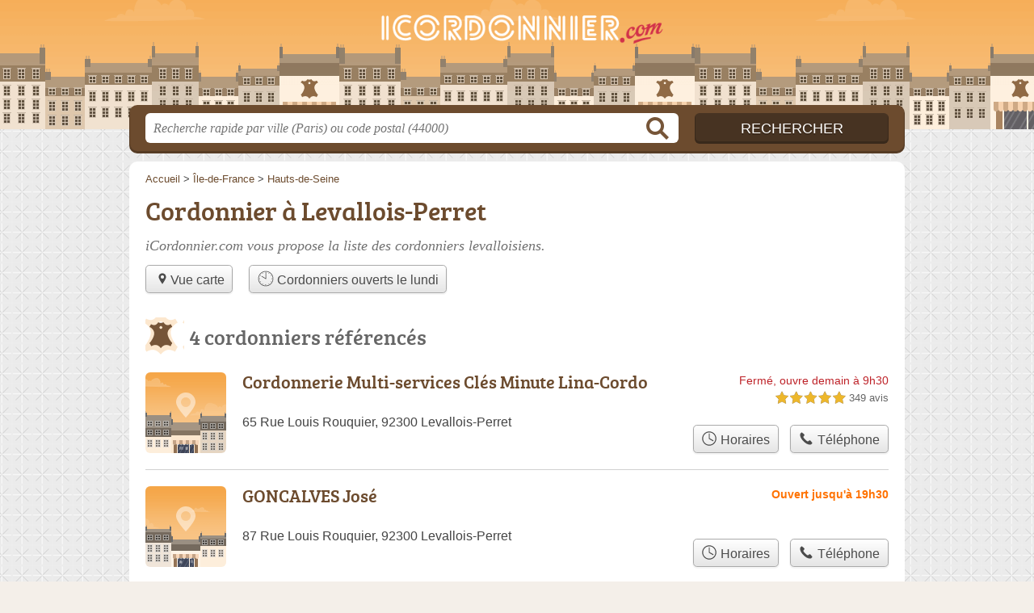

--- FILE ---
content_type: text/css
request_url: https://icordonnier.com/build/assets/main-nBraNts-.css
body_size: 279
content:
@font-face{font-family:bree_serifregular;font-style:normal;font-weight:400;font-display:auto;src:local("Bree Serif Regular"),url(/build/assets/breeserif-regular-webfont-DYs39vFH.woff2) format("woff2"),url(/build/assets/breeserif-regular-webfont-MGFRbdtB.woff) format("woff"),url(/build/assets/breeserif-regular-webfont-BonCSZlz.ttf) format("truetype");unicode-range:U+000-5FF}html,body{background-image:none;color:#444}h1,h2,h3,h4{font-family:bree_serifregular,sans-serif}h2,h3{color:#666}p.intro{color:#717171}#s input.text{color:#949494}@media screen and (min-width: 960px){html,body{background:url(/build/assets/bg-Cl27lHGe.png) center top repeat}}a,h1{color:#6c4b2e}#s .c,.pagination a,.tButton,.op_oo{background:#6c4b2e}#s input.submit{background:#473322;color:#fff}#h,.openings div,.op_l{background-color:#d09b5c}html,body{background-color:#f4efe9}.section{border-color:#eae9df}.pagination span{background:#eae9df}table th,.openings{background:#d4d2de80}.tButton a{color:#fff}@media screen and (min-width: 980px){#h a.logo{margin-top:-120px}}@media screen and (max-width: 540px){#h .c a.logo{background-size:180px auto;background-position:0px -126px;width:180px;margin-left:-86px;margin-top:-32px}}


--- FILE ---
content_type: text/plain
request_url: https://www.google-analytics.com/j/collect?v=1&_v=j102&a=840713711&t=pageview&_s=1&dl=https%3A%2F%2Ficordonnier.com%2F92%2Flevallois-perret%2F&ul=en-us%40posix&dt=Cordonniers%20Levallois-Perret%20-%20Bottiers%2092300&sr=1280x720&vp=1280x720&_u=IEBAAEABAAAAACAAI~&jid=1526400079&gjid=2013729825&cid=241406500.1762970815&tid=UA-51912229-7&_gid=1268205221.1762970815&_r=1&_slc=1&z=707326740
body_size: -451
content:
2,cG-E5W761W4DQ